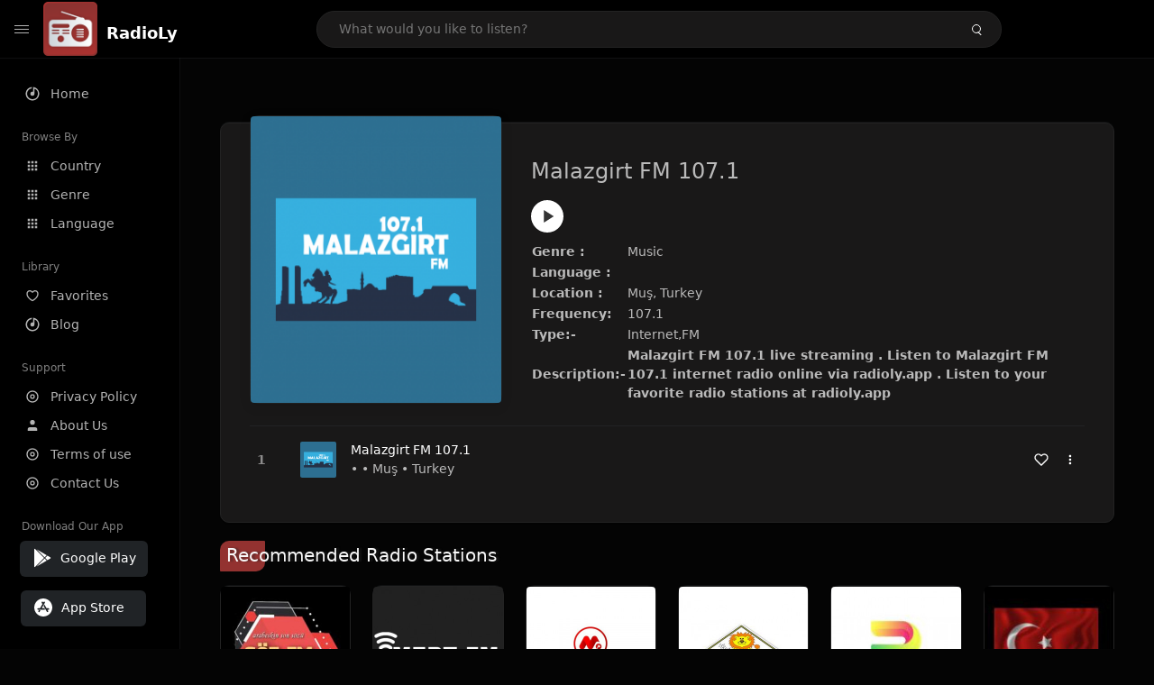

--- FILE ---
content_type: text/html; charset=UTF-8
request_url: https://radioly.app/radio/malazgirt-fm-107-1/
body_size: 11754
content:
<!DOCTYPE html><html lang="en"><head> <meta charset="UTF-8"> <meta name="viewport" content="width=device-width, user-scalable=no, initial-scale=1.0, maximum-scale=1.0, minimum-scale=1.0"> <meta http-equiv="X-UA-Compatible" content="ie=edge"> <title>Malazgirt FM 107.1 FM Listen Live Online | Muş, Turkey - RadioLy</title><meta name="description" content="Listen Online Malazgirt FM 107.1 FM live from Muş, Turkey and more than 50000 worldwide online radio stations including Music and many more. "> <meta name="keywords" content="Radio Station, Live Radio, Online Radio, Radio Tuner, Local Radio, AM Radio, AM FM Radio, FM Radio"><meta property="al:web:url" content="https://radioly.app/radio/malazgirt-fm-107-1/" /><meta property="og:site_name" content="RadioLy"><meta property="og:title" content="Malazgirt FM 107.1 FM Listen Live Online | Muş, Turkey - RadioLy" /><meta property="og:image" content="https://d371i8ihhgym7w.cloudfront.net/5670679.png"><meta property="og:url" content="https://radioly.app/radio/malazgirt-fm-107-1/" /><meta property="og:description" content="Listen Online Malazgirt FM 107.1 FM live from Muş, Turkey and more than 50000 worldwide online radio stations including Music and many more." /><meta name="twitter:card" content="summary" /><meta name="twitter:title" content="Malazgirt FM 107.1 FM Listen Live Online | Muş, Turkey - RadioLy" /><meta name="twitter:url" content="https://radioly.app/radio/malazgirt-fm-107-1/" /><meta property="twitter:image" content="https://d371i8ihhgym7w.cloudfront.net/5670679.png"><meta name="twitter:description" content="Listen Online Malazgirt FM 107.1 FM live from Muş, Turkey and more than 50000 worldwide online radio stations including Music and many more.." /><link rel="canonical" href="https://radioly.app/radio/malazgirt-fm-107-1/">  <link href="https://radioly.app/RadioLy.ico" rel="icon" sizes="32x32"> <link href="https://radioly.app/RadioLy.ico" rel="icon" sizes="192x192">  <link rel="apple-touch-icon" href="https://radioly.app/RadioLy.ico"> <link rel="apple-touch-icon" sizes="152x152" href="https://radioly.app/RadioLy.ico"> <link rel="apple-touch-icon" sizes="180x180" href="https://radioly.app/RadioLy.ico"> <link rel="apple-touch-icon" sizes="167x167" href="https://radioly.app/RadioLy.ico">  <link rel="preconnect" href="https://fonts.googleapis.com"> <link rel="preconnect" href="https://fonts.gstatic.com" crossorigin> <link href="https://fonts.googleapis.com/css2?family=Open+Sans:wght@300;400;500;600;700;800&display=swap" rel="stylesheet">  <link rel="stylesheet" href="https://radioly.app/css/vendors.bundle.css" type="text/css"> <link rel="stylesheet" href="https://radioly.app/css/styles.css" type="text/css">   <script>var base_url = 'https://radioly.app/';</script> <script async src="https://www.googletagmanager.com/gtag/js?id=UA-133828896-1"></script><script> window.dataLayer = window.dataLayer || []; function gtag(){dataLayer.push(arguments);} gtag('js', new Date()); gtag('config', 'UA-133828896-1');</script><script type="text/javascript" src="//monu.delivery/site/c/9/fc5c75-7d49-4288-b9fe-92275e04f36e.js" data-cfasync="false"></script></head><style>body.pb-theme-dark { background-color: #040404 !important;}</style><body class="pb-theme-dark"> <div id="pb_wrapper"> <div id="pb_progress"></div>  <header id="pb_header"><div class="pb-header-container"> <div class="pb-header-left"> <button type="button" id="pb_hamburger"> <span class="pb-icon-nav"></span> </button>  <a style="display: block;" href="https://radioly.app/" class="pb-brand pb-brand-logo pb-page-link"> <img src="https://d371i8ihhgym7w.cloudfront.net/logo.png" alt="" style="width: 60px; border-radius: 3px; margin-right: 10px; height:60px"> </a> <a href="https://radioly.app/" class="web-title pb-brand pb-page-link" style="z-index: 1; margin-top: 8px;">RadioLy</a> </div> <div class="pb-search-form mx-sm-auto"> <input type="text" id="pb-search-input" placeholder="What would you like to listen?"> <button type="button" id="pb_search_icon" class="ms-auto btn p-0"> <i class="pb-icon-search"></i> </button>  </div><nav class="navbar flex-shrink-0"><ul class="navbar-nav flex-row align-items-center"> </ul></nav></div></header>   <aside id="pb_aside"> <nav class="navbar"> <ul class="navbar-nav"> <li class="nav-item "> <a class="nav-link pb-page-link" href="/"> <svg class="nav-link__icon" xmlns="http://www.w3.org/2000/svg" width="18" height="18" viewBox="0 0 24 24" fill="currentColor" stroke-width="2" stroke-linecap="round" stroke-linejoin="round" aria-hidden="true" role="img" focusable="false"> <g> <path fill="none" d="M0 0h24v24H0z"/> <path d="M15 4.582V12a3 3 0 1 1-2-2.83V2.05c5.053.501 9 4.765 9 9.95 0 5.523-4.477 10-10 10S2 17.523 2 12c0-5.185 3.947-9.449 9-9.95v2.012A8.001 8.001 0 0 0 12 20a8 8 0 0 0 3-15.418z"/> </g> </svg> <span class="nav-link__text">Home</span> </a> </li> <li class="nav-item mt-3"> <span class="pb-aside__title">Browse By</span> </li> <li class="nav-item "> <a class="nav-link pb-page-link" href="https://radioly.app/country/"> <svg class="nav-link__icon" xmlns="http://www.w3.org/2000/svg" width="16" height="16" viewBox="0 0 24 24" fill="currentColor" stroke-width="2" stroke-linecap="round" stroke-linejoin="round" aria-hidden="true" role="img" focusable="false"> <path d="M4 8h4V4H4v4zm6 12h4v-4h-4v4zm-6 0h4v-4H4v4zm0-6h4v-4H4v4zm6 0h4v-4h-4v4zm6-10v4h4V4h-4zm-6 4h4V4h-4v4zm6 6h4v-4h-4v4zm0 6h4v-4h-4v4z" /> </svg> <span class="nav-link__text">Country</span> </a> </li> <li class="nav-item "> <a class="nav-link pb-page-link" href="https://radioly.app/genre/"> <svg class="nav-link__icon" xmlns="http://www.w3.org/2000/svg" width="16" height="16" viewBox="0 0 24 24" fill="currentColor" stroke-width="2" stroke-linecap="round" stroke-linejoin="round" aria-hidden="true" role="img" focusable="false"> <path d="M4 8h4V4H4v4zm6 12h4v-4h-4v4zm-6 0h4v-4H4v4zm0-6h4v-4H4v4zm6 0h4v-4h-4v4zm6-10v4h4V4h-4zm-6 4h4V4h-4v4zm6 6h4v-4h-4v4zm0 6h4v-4h-4v4z" /> </svg> <span class="nav-link__text">Genre</span> </a> </li> <li class="nav-item "> <a class="nav-link pb-page-link" href="https://radioly.app/language/"> <svg class="nav-link__icon" xmlns="http://www.w3.org/2000/svg" width="16" height="16" viewBox="0 0 24 24" fill="currentColor" stroke-width="2" stroke-linecap="round" stroke-linejoin="round" aria-hidden="true" role="img" focusable="false"> <path d="M4 8h4V4H4v4zm6 12h4v-4h-4v4zm-6 0h4v-4H4v4zm0-6h4v-4H4v4zm6 0h4v-4h-4v4zm6-10v4h4V4h-4zm-6 4h4V4h-4v4zm6 6h4v-4h-4v4zm0 6h4v-4h-4v4z" /> </svg> <span class="nav-link__text">Language</span> </a> </li> <li class="nav-item mt-3"> <span class="pb-aside__title">Library</span> </li> <li class="nav-item "> <a class="nav-link pb-page-link" href="https://radioly.app/favorites/"> <svg class="nav-link__icon" xmlns="http://www.w3.org/2000/svg" width="16" height="16" viewBox="0 0 24 24" fill="currentColor" stroke-width="2" stroke-linecap="round" stroke-linejoin="round" aria-hidden="true" role="img" focusable="false"> <g> <path fill="none" d="M0 0H24V24H0z"/> <path d="M16.5 3C19.538 3 22 5.5 22 9c0 7-7.5 11-10 12.5C9.5 20 2 16 2 9c0-3.5 2.5-6 5.5-6C9.36 3 11 4 12 5c1-1 2.64-2 4.5-2zm-3.566 15.604c.881-.556 1.676-1.109 2.42-1.701C18.335 14.533 20 11.943 20 9c0-2.36-1.537-4-3.5-4-1.076 0-2.24.57-3.086 1.414L12 7.828l-1.414-1.414C9.74 5.57 8.576 5 7.5 5 5.56 5 4 6.656 4 9c0 2.944 1.666 5.533 4.645 7.903.745.592 1.54 1.145 2.421 1.7.299.189.595.37.934.572.339-.202.635-.383.934-.571z"/> </g> </svg> <span class="nav-link__text">Favorites</span> </a> </li><li class="nav-item "> <a class="nav-link pb-page-link" href="https://radioly.app/blog/"><svg class="nav-link__icon" xmlns="http://www.w3.org/2000/svg" width="18" height="18" viewBox="0 0 24 24" fill="currentColor" stroke-width="2" stroke-linecap="round" stroke-linejoin="round" aria-hidden="true" role="img" focusable="false"> <g> <path fill="none" d="M0 0h24v24H0z"/> <path d="M15 4.582V12a3 3 0 1 1-2-2.83V2.05c5.053.501 9 4.765 9 9.95 0 5.523-4.477 10-10 10S2 17.523 2 12c0-5.185 3.947-9.449 9-9.95v2.012A8.001 8.001 0 0 0 12 20a8 8 0 0 0 3-15.418z"/> </g></svg> <span class="nav-link__text">Blog</span> </a></li><li class="nav-item mt-3"> <span class="pb-aside__title">Support</span></li><li class="nav-item "> <a class="nav-link pb-page-link" href="https://radioly.app/privacy-policy/"><svg class="nav-link__icon" xmlns="http://www.w3.org/2000/svg" width="16" height="16" viewBox="0 0 24 24" fill="currentColor" stroke-width="2" stroke-linecap="round" stroke-linejoin="round" aria-hidden="true" role="img" focusable="false"> <g> <path fill="none" d="M0 0h24v24H0z"></path> <path d="M12 20a8 8 0 1 0 0-16 8 8 0 0 0 0 16zm0 2C6.477 22 2 17.523 2 12S6.477 2 12 2s10 4.477 10 10-4.477 10-10 10zm0-8a2 2 0 1 0 0-4 2 2 0 0 0 0 4zm0 2a4 4 0 1 1 0-8 4 4 0 0 1 0 8z"></path> </g> </svg> <span class="nav-link__text">Privacy Policy</span> </a></li><li class="nav-item "> <a class="nav-link pb-page-link" href="https://radioly.app/about-us/"><svg class="nav-link__icon" xmlns="http://www.w3.org/2000/svg" width="16" height="16" viewBox="0 0 24 24" fill="currentColor" stroke-width="2" stroke-linecap="round" stroke-linejoin="round" aria-hidden="true" role="img" focusable="false"> <path d="M20 21v-2a4 4 0 0 0-4-4H8a4 4 0 0 0-4 4v2"></path><circle cx="12" cy="7" r="4"></circle> </svg> <span class="nav-link__text">About Us</span> </a></li><li class="nav-item "> <a class="nav-link pb-page-link" href="https://radioly.app/terms-and-condition/"><svg class="nav-link__icon" xmlns="http://www.w3.org/2000/svg" width="16" height="16" viewBox="0 0 24 24" fill="currentColor" stroke-width="2" stroke-linecap="round" stroke-linejoin="round" aria-hidden="true" role="img" focusable="false"> <g> <path fill="none" d="M0 0h24v24H0z"></path> <path d="M12 20a8 8 0 1 0 0-16 8 8 0 0 0 0 16zm0 2C6.477 22 2 17.523 2 12S6.477 2 12 2s10 4.477 10 10-4.477 10-10 10zm0-8a2 2 0 1 0 0-4 2 2 0 0 0 0 4zm0 2a4 4 0 1 1 0-8 4 4 0 0 1 0 8z"></path> </g> </svg> <span class="nav-link__text">Terms of use</span> </a></li><li class="nav-item "> <a class="nav-link pb-page-link" href="https://radioly.app/contact-us/"><svg class="nav-link__icon" xmlns="http://www.w3.org/2000/svg" width="16" height="16" viewBox="0 0 24 24" fill="currentColor" stroke-width="2" stroke-linecap="round" stroke-linejoin="round" aria-hidden="true" role="img" focusable="false"> <g> <path fill="none" d="M0 0h24v24H0z"></path> <path d="M12 20a8 8 0 1 0 0-16 8 8 0 0 0 0 16zm0 2C6.477 22 2 17.523 2 12S6.477 2 12 2s10 4.477 10 10-4.477 10-10 10zm0-8a2 2 0 1 0 0-4 2 2 0 0 0 0 4zm0 2a4 4 0 1 1 0-8 4 4 0 0 1 0 8z"></path> </g> </svg> <span class="nav-link__text">Contact Us</span> </a></li><li class="nav-item mt-3"><span class="pb-aside__title">Download Our App</span></li><li class="nav-item"> <div style="margin-left: 14px;" class="d-flex align-items-center pb-app-download"> <a href="https://play.google.com/store/apps/details?id=com.onlineradio.radiofm&hl=en&gl=us" class="btn d-flex align-items-center ms-2" target="_blank"> <svg viewBox="0 0 24 24" width="24" height="24"> <path fill="none" d="M0 0h24v24H0z"></path> <path fill="currentColor" d="M3.609 1.814L13.792 12 3.61 22.186a.996.996 0 0 1-.61-.92V2.734a1 1 0 0 1 .609-.92zm10.89 10.893l2.302 2.302-10.937 6.333 8.635-8.635zm3.199-3.198l2.807 1.626a1 1 0 0 1 0 1.73l-2.808 1.626L15.206 12l2.492-2.491zM5.864 2.658L16.802 8.99l-2.303 2.303-8.635-8.635z"></path> </svg> <span class="ms-2">Google Play</span> </a> </div><div style="margin-left: 23px;margin-top: 15px;" class="d-flex align-items-center pb-app-download"><a href="https://itunes.apple.com/in/app/radio-hub-app/id1440995773?mt=8" class="btn d-flex align-items-center" style="width: 139px;" target="_blank"> <svg viewBox="0 0 24 24" width="24" height="24"> <path fill="none" d="M0 0h24v24H0z"></path> <path fill="currentColor" d="M12 2c5.523 0 10 4.477 10 10s-4.477 10-10 10S2 17.523 2 12 6.477 2 12 2zM8.823 15.343c-.395-.477-.886-.647-1.479-.509l-.15.041-.59 1.016a.823.823 0 0 0 1.366.916l.062-.093.79-1.371zM13.21 8.66c-.488.404-.98 1.597-.29 2.787l3.04 5.266a.824.824 0 0 0 1.476-.722l-.049-.1-.802-1.392h1.19a.82.82 0 0 0 .822-.823.82.82 0 0 0-.72-.816l-.103-.006h-2.14L13.44 9.057l-.23-.396zm.278-3.044a.825.825 0 0 0-1.063.21l-.062.092-.367.633-.359-.633a.824.824 0 0 0-1.476.722l.049.1.838 1.457-2.685 4.653H6.266a.82.82 0 0 0-.822.822c0 .421.312.766.719.817l.103.006h7.48c.34-.64-.06-1.549-.81-1.638l-.121-.007h-2.553l3.528-6.11a.823.823 0 0 0-.302-1.124z"></path> </svg> <span class="ms-2">App Store</span></a><div/></li> </ul> </nav>  <footer class="pb-footer"> <p class="text-muted pb-copy">@2026 RadioLy</p> </footer> </aside> <main id="pb_main"> <div class="pb-main-container"><div id="mmt-f29d6e76-9e6a-48c1-9556-3c66002ebf7c"></div><script type="text/javascript" data-cfasync="false">$MMT = window.$MMT || {}; $MMT.cmd = $MMT.cmd || [];$MMT.cmd.push(function(){ $MMT.display.slots.push(["f29d6e76-9e6a-48c1-9556-3c66002ebf7c"]); })</script> <div class="pb-card pb-card--collection nsofts_border"> <div style="margin-top:15px" class="pb-card--collection__head"> <div class="pb-card--collection__cover nsofts_border"> <img style="height: 100%;" onerror="this.src='https://d371i8ihhgym7w.cloudfront.net/logo.png';" src="https://d371i8ihhgym7w.cloudfront.net/5670679.png" alt="Malazgirt FM 107.1"> </div> <div class="pb-card--collection__content"> <h1>Malazgirt FM 107.1</h1><button type="button" style="display: inline-block !important; margin-top: 10px;" class="pb-btn-play" data-play-id="105719"></button><table style="margin-top: 10px;"> <tbody> <tr> <th>Genre :</th> <td >Music</td> </tr> <tr > <th >Language :</th> <td ></td> </tr> <tr > <th >Location :</th> <td > Muş, Turkey</td> </tr> <tr > <th >Frequency:</th> <td >107.1</td> </tr> <tr > <th >Type:-</th> <td >Internet,FM</td> </tr> <tr> <th>Description:-</th> <th> Malazgirt FM 107.1 live streaming . Listen to Malazgirt FM 107.1 internet radio online via radioly.app . Listen to your favorite radio stations at radioly.app </th> </tr> </tbody></table> </div> </div> <div class="pb-card--collection__body"> <ul class="pb-collection-list"> <li class="pb-collection-list__item" data-audio-id="105719" data-audio-name="Malazgirt FM 107.1" data-audio-artist="Music" data-audio-album="Music" data-audio-url="https://fmradiohub.in/radio?url=http://radyo.malazgirtfm.com:9998/http:/217.195.193.2:9998/1/MalazgirtFM/?icy=http" data-audio-cover="https://d371i8ihhgym7w.cloudfront.net/5670679.png"> <button type="button" class="pb-btn-play" data-play-id="105719"></button> <span class="pb-collection-list__item__number"></span> <div class="pb-collection-list__cover" data-play-id="105719"> <img onerror="this.src='https://d371i8ihhgym7w.cloudfront.net/logo.png';" src="https://d371i8ihhgym7w.cloudfront.net/5670679.png" alt=""> <div class="pb-collection-list__cover__content"> <span class="pb-collection-list__cover__title">Malazgirt FM 107.1</span> <span class="pb-collection-list__cover__sub-title" > • • Muş • Turkey</span> </div> </div> <button class="pb-btn-fav d-inline-flex align-items-center" data-fav-id="105719"> <svg xmlns="http://www.w3.org/2000/svg" width="16" height="16" viewBox="0 0 24 24" fill="none" stroke="currentColor" stroke-width="2" stroke-linecap="round" stroke-linejoin="round"> <path d="M20.84 4.61a5.5 5.5 0 0 0-7.78 0L12 5.67l-1.06-1.06a5.5 5.5 0 0 0-7.78 7.78l1.06 1.06L12 21.23l7.78-7.78 1.06-1.06a5.5 5.5 0 0 0 0-7.78z" /> </svg> </button> <div class="dropdown"> <a href="javascript:void(0);" data-bs-toggle="dropdown"> <svg xmlns="http://www.w3.org/2000/svg" width="16" height="16" viewBox="0 0 24 24" fill="currentColor" stroke="currentColor" stroke-width="0" stroke-linecap="round" stroke-linejoin="round"> <circle cx="12" cy="12" r="2"></circle> <circle cx="12" cy="6" r="2"></circle> <circle cx="12" cy="18" r="2"></circle> </svg> </a> <ul class="dropdown-menu dropdown-menu-end"> <li><a class="dropdown-item pb-btn-np" href="javascript:void(0)" data-play-id="105719">Next to play</a></li> <li><a class="dropdown-item pb-btn-aq" href="javascript:void(0)" data-play-id="105719">Add to queue</a></li> <li><a class="dropdown-item" href="javascript:void(0);" data-share-id="malazgirt-fm-107-1/" data-bs-toggle="modal" data-bs-target="#pb_share_music">Share</a></li> <li><hr class="dropdown-divider"></li> <li><a class="dropdown-item pb-btn-p" href="javascript:void(0)" data-play-id="105719">Play</a></li> </ul> </div> </li> </ul> </div> </div> <div style="margin-top:20px" class="mb-3"> <h5 class="ns-title-bar">Recommended Radio Stations</h5> </div> <div class="swiper-section mb-4"> <div class="swiper" data-slides="6" grid-rows="2"> <div class="swiper-wrapper"> <div class="swiper-slide"> <div class="pb-card pb-card--cover nsofts_border" data-audio-id="116463" data-audio-name="SÖZ.FM " data-audio-artist="Veriety" data-audio-country="TR" data-audio-url="https://radyo1.radyo-dinle.tc/8074/stream" data-audio-cover="https://d371i8ihhgym7w.cloudfront.net/108914337.jpg"> <div class="pb-card__head dropdown"> <a href="javascript:void(0);" data-bs-toggle="dropdown"> <svg xmlns="http://www.w3.org/2000/svg" width="16" height="16" viewBox="0 0 24 24" fill="currentColor" stroke="currentColor" stroke-width="0" stroke-linecap="round" stroke-linejoin="round"> <circle cx="12" cy="12" r="2"></circle> <circle cx="12" cy="6" r="2"></circle> <circle cx="12" cy="18" r="2"></circle> </svg> </a> <ul class="dropdown-menu"> <li><a class="dropdown-item pb-btn-np" href="javascript:void(0)" data-play-id="116463">Next to play</a></li> <li><a class="dropdown-item pb-btn-aq" href="javascript:void(0)" data-play-id="116463">Add to queue</a></li> <li><a class="dropdown-item pb-btn-fav" href="javascript:void(0)" data-fav-id="116463">Favorites</a></li> <li><a class="dropdown-item" href="javascript:void(0);" data-share-id="söz-fm/" data-bs-toggle="modal" data-bs-target="#pb_share_music">Share</a></li> <li><hr class="dropdown-divider"></li> <li><a class="dropdown-item pb-btn-p" href="javascript:void(0)" data-play-id="116463">Play</a></li> </ul> </div> <div class="pb-card__image" > <a class="pb-page-link" href="https://radioly.app/radio/s%C3%B6z-fm/"><img onerror="this.src='https://d371i8ihhgym7w.cloudfront.net/logo.png';" src="https://d371i8ihhgym7w.cloudfront.net/108914337.jpg" alt="SÖZ.FM "></a> <button type="button" class="pb-btn-play" data-play-id="116463"></button> </div> <div class="pb-card__content"> <div class="pb-card__content__text"> <a href="https://radioly.app/radio/s%C3%B6z-fm/"class="pb-card__title pb-page-link">SÖZ.FM </a> <a href="https://radioly.app/radio/s%C3%B6z-fm/" class="pb-card__sub-title pb-page-link">Veriety</a> </div> </div> </div> </div> <div class="swiper-slide"> <div class="pb-card pb-card--cover nsofts_border" data-audio-id="116467" data-audio-name="MERT FM " data-audio-artist="Pop Music" data-audio-country="TR" data-audio-url="https://fmradiohub.in/radio?url=http://node-15.zeno.fm/pwd96erd31zuv?zs=YUeiyi5xRKuSsFEb3CZ6lw&rj-tok=AAABgYW0RD4AONeY9ijeNmmieg&rj-ttl=5" data-audio-cover="https://d371i8ihhgym7w.cloudfront.net/16995102.jpg"> <div class="pb-card__head dropdown"> <a href="javascript:void(0);" data-bs-toggle="dropdown"> <svg xmlns="http://www.w3.org/2000/svg" width="16" height="16" viewBox="0 0 24 24" fill="currentColor" stroke="currentColor" stroke-width="0" stroke-linecap="round" stroke-linejoin="round"> <circle cx="12" cy="12" r="2"></circle> <circle cx="12" cy="6" r="2"></circle> <circle cx="12" cy="18" r="2"></circle> </svg> </a> <ul class="dropdown-menu"> <li><a class="dropdown-item pb-btn-np" href="javascript:void(0)" data-play-id="116467">Next to play</a></li> <li><a class="dropdown-item pb-btn-aq" href="javascript:void(0)" data-play-id="116467">Add to queue</a></li> <li><a class="dropdown-item pb-btn-fav" href="javascript:void(0)" data-fav-id="116467">Favorites</a></li> <li><a class="dropdown-item" href="javascript:void(0);" data-share-id="mert-fm/" data-bs-toggle="modal" data-bs-target="#pb_share_music">Share</a></li> <li><hr class="dropdown-divider"></li> <li><a class="dropdown-item pb-btn-p" href="javascript:void(0)" data-play-id="116467">Play</a></li> </ul> </div> <div class="pb-card__image" > <a class="pb-page-link" href="https://radioly.app/radio/mert-fm/"><img onerror="this.src='https://d371i8ihhgym7w.cloudfront.net/logo.png';" src="https://d371i8ihhgym7w.cloudfront.net/16995102.jpg" alt="MERT FM "></a> <button type="button" class="pb-btn-play" data-play-id="116467"></button> </div> <div class="pb-card__content"> <div class="pb-card__content__text"> <a href="https://radioly.app/radio/mert-fm/"class="pb-card__title pb-page-link">MERT FM </a> <a href="https://radioly.app/radio/mert-fm/" class="pb-card__sub-title pb-page-link">Pop Music</a> </div> </div> </div> </div> <div class="swiper-slide"> <div class="pb-card pb-card--cover nsofts_border" data-audio-id="116469" data-audio-name="Medrese Radyo" data-audio-artist="Veriety" data-audio-country="TR" data-audio-url="https://admin.medreseradyo.com/radio/8000/radio.mp3" data-audio-cover="https://d371i8ihhgym7w.cloudfront.net/115409700.jpeg"> <div class="pb-card__head dropdown"> <a href="javascript:void(0);" data-bs-toggle="dropdown"> <svg xmlns="http://www.w3.org/2000/svg" width="16" height="16" viewBox="0 0 24 24" fill="currentColor" stroke="currentColor" stroke-width="0" stroke-linecap="round" stroke-linejoin="round"> <circle cx="12" cy="12" r="2"></circle> <circle cx="12" cy="6" r="2"></circle> <circle cx="12" cy="18" r="2"></circle> </svg> </a> <ul class="dropdown-menu"> <li><a class="dropdown-item pb-btn-np" href="javascript:void(0)" data-play-id="116469">Next to play</a></li> <li><a class="dropdown-item pb-btn-aq" href="javascript:void(0)" data-play-id="116469">Add to queue</a></li> <li><a class="dropdown-item pb-btn-fav" href="javascript:void(0)" data-fav-id="116469">Favorites</a></li> <li><a class="dropdown-item" href="javascript:void(0);" data-share-id="medrese-radyo/" data-bs-toggle="modal" data-bs-target="#pb_share_music">Share</a></li> <li><hr class="dropdown-divider"></li> <li><a class="dropdown-item pb-btn-p" href="javascript:void(0)" data-play-id="116469">Play</a></li> </ul> </div> <div class="pb-card__image" > <a class="pb-page-link" href="https://radioly.app/radio/medrese-radyo/"><img onerror="this.src='https://d371i8ihhgym7w.cloudfront.net/logo.png';" src="https://d371i8ihhgym7w.cloudfront.net/115409700.jpeg" alt="Medrese Radyo"></a> <button type="button" class="pb-btn-play" data-play-id="116469"></button> </div> <div class="pb-card__content"> <div class="pb-card__content__text"> <a href="https://radioly.app/radio/medrese-radyo/"class="pb-card__title pb-page-link">Medrese Radyo</a> <a href="https://radioly.app/radio/medrese-radyo/" class="pb-card__sub-title pb-page-link">Veriety</a> </div> </div> </div> </div> <div class="swiper-slide"> <div class="pb-card pb-card--cover nsofts_border" data-audio-id="116470" data-audio-name="Radyo Megasite 101.1 FM" data-audio-artist="Veriety" data-audio-country="TR" data-audio-url="https://ssl.radyosfer.com:7177/;/stream?icy=http" data-audio-cover="https://d371i8ihhgym7w.cloudfront.net/19277944.jpg"> <div class="pb-card__head dropdown"> <a href="javascript:void(0);" data-bs-toggle="dropdown"> <svg xmlns="http://www.w3.org/2000/svg" width="16" height="16" viewBox="0 0 24 24" fill="currentColor" stroke="currentColor" stroke-width="0" stroke-linecap="round" stroke-linejoin="round"> <circle cx="12" cy="12" r="2"></circle> <circle cx="12" cy="6" r="2"></circle> <circle cx="12" cy="18" r="2"></circle> </svg> </a> <ul class="dropdown-menu"> <li><a class="dropdown-item pb-btn-np" href="javascript:void(0)" data-play-id="116470">Next to play</a></li> <li><a class="dropdown-item pb-btn-aq" href="javascript:void(0)" data-play-id="116470">Add to queue</a></li> <li><a class="dropdown-item pb-btn-fav" href="javascript:void(0)" data-fav-id="116470">Favorites</a></li> <li><a class="dropdown-item" href="javascript:void(0);" data-share-id="radyo-megasite-101-1-fm/" data-bs-toggle="modal" data-bs-target="#pb_share_music">Share</a></li> <li><hr class="dropdown-divider"></li> <li><a class="dropdown-item pb-btn-p" href="javascript:void(0)" data-play-id="116470">Play</a></li> </ul> </div> <div class="pb-card__image" > <a class="pb-page-link" href="https://radioly.app/radio/radyo-megasite-101-1-fm/"><img onerror="this.src='https://d371i8ihhgym7w.cloudfront.net/logo.png';" src="https://d371i8ihhgym7w.cloudfront.net/19277944.jpg" alt="Radyo Megasite 101.1 FM"></a> <button type="button" class="pb-btn-play" data-play-id="116470"></button> </div> <div class="pb-card__content"> <div class="pb-card__content__text"> <a href="https://radioly.app/radio/radyo-megasite-101-1-fm/"class="pb-card__title pb-page-link">Radyo Megasite 101.1 FM</a> <a href="https://radioly.app/radio/radyo-megasite-101-1-fm/" class="pb-card__sub-title pb-page-link">Veriety</a> </div> </div> </div> </div> <div class="swiper-slide"> <div class="pb-card pb-card--cover nsofts_border" data-audio-id="116471" data-audio-name="Bayraktar Radyo" data-audio-artist=" Classical, Pop Music, World Music" data-audio-country="TR" data-audio-url="https://online.radiobayraktar.ua/RadioBayraktar?listening-from-radio-garden=1695285620" data-audio-cover="https://d371i8ihhgym7w.cloudfront.net/97631381.jpg"> <div class="pb-card__head dropdown"> <a href="javascript:void(0);" data-bs-toggle="dropdown"> <svg xmlns="http://www.w3.org/2000/svg" width="16" height="16" viewBox="0 0 24 24" fill="currentColor" stroke="currentColor" stroke-width="0" stroke-linecap="round" stroke-linejoin="round"> <circle cx="12" cy="12" r="2"></circle> <circle cx="12" cy="6" r="2"></circle> <circle cx="12" cy="18" r="2"></circle> </svg> </a> <ul class="dropdown-menu"> <li><a class="dropdown-item pb-btn-np" href="javascript:void(0)" data-play-id="116471">Next to play</a></li> <li><a class="dropdown-item pb-btn-aq" href="javascript:void(0)" data-play-id="116471">Add to queue</a></li> <li><a class="dropdown-item pb-btn-fav" href="javascript:void(0)" data-fav-id="116471">Favorites</a></li> <li><a class="dropdown-item" href="javascript:void(0);" data-share-id="bayraktar-radyo/" data-bs-toggle="modal" data-bs-target="#pb_share_music">Share</a></li> <li><hr class="dropdown-divider"></li> <li><a class="dropdown-item pb-btn-p" href="javascript:void(0)" data-play-id="116471">Play</a></li> </ul> </div> <div class="pb-card__image" > <a class="pb-page-link" href="https://radioly.app/radio/bayraktar-radyo/"><img onerror="this.src='https://d371i8ihhgym7w.cloudfront.net/logo.png';" src="https://d371i8ihhgym7w.cloudfront.net/97631381.jpg" alt="Bayraktar Radyo"></a> <button type="button" class="pb-btn-play" data-play-id="116471"></button> </div> <div class="pb-card__content"> <div class="pb-card__content__text"> <a href="https://radioly.app/radio/bayraktar-radyo/"class="pb-card__title pb-page-link">Bayraktar Radyo</a> <a href="https://radioly.app/radio/bayraktar-radyo/" class="pb-card__sub-title pb-page-link"> Classical, Pop Music, World Music</a> </div> </div> </div> </div> <div class="swiper-slide"> <div class="pb-card pb-card--cover nsofts_border" data-audio-id="116473" data-audio-name="Catlak28 " data-audio-artist="World Music" data-audio-country="TR" data-audio-url="https://koekkiesound.nl/radio/8020/radio.mp3" data-audio-cover="https://d371i8ihhgym7w.cloudfront.net/70672103.jpg"> <div class="pb-card__head dropdown"> <a href="javascript:void(0);" data-bs-toggle="dropdown"> <svg xmlns="http://www.w3.org/2000/svg" width="16" height="16" viewBox="0 0 24 24" fill="currentColor" stroke="currentColor" stroke-width="0" stroke-linecap="round" stroke-linejoin="round"> <circle cx="12" cy="12" r="2"></circle> <circle cx="12" cy="6" r="2"></circle> <circle cx="12" cy="18" r="2"></circle> </svg> </a> <ul class="dropdown-menu"> <li><a class="dropdown-item pb-btn-np" href="javascript:void(0)" data-play-id="116473">Next to play</a></li> <li><a class="dropdown-item pb-btn-aq" href="javascript:void(0)" data-play-id="116473">Add to queue</a></li> <li><a class="dropdown-item pb-btn-fav" href="javascript:void(0)" data-fav-id="116473">Favorites</a></li> <li><a class="dropdown-item" href="javascript:void(0);" data-share-id="catlak28/" data-bs-toggle="modal" data-bs-target="#pb_share_music">Share</a></li> <li><hr class="dropdown-divider"></li> <li><a class="dropdown-item pb-btn-p" href="javascript:void(0)" data-play-id="116473">Play</a></li> </ul> </div> <div class="pb-card__image" > <a class="pb-page-link" href="https://radioly.app/radio/catlak28/"><img onerror="this.src='https://d371i8ihhgym7w.cloudfront.net/logo.png';" src="https://d371i8ihhgym7w.cloudfront.net/70672103.jpg" alt="Catlak28 "></a> <button type="button" class="pb-btn-play" data-play-id="116473"></button> </div> <div class="pb-card__content"> <div class="pb-card__content__text"> <a href="https://radioly.app/radio/catlak28/"class="pb-card__title pb-page-link">Catlak28 </a> <a href="https://radioly.app/radio/catlak28/" class="pb-card__sub-title pb-page-link">World Music</a> </div> </div> </div> </div> <div class="swiper-slide"> <div class="pb-card pb-card--cover nsofts_border" data-audio-id="116475" data-audio-name="Divriği FM" data-audio-artist="Veriety" data-audio-country="TR" data-audio-url="https://fmradiohub.in/radio?url=http://95.173.188.166:9322/stream" data-audio-cover="https://d371i8ihhgym7w.cloudfront.net/76644976.jpg"> <div class="pb-card__head dropdown"> <a href="javascript:void(0);" data-bs-toggle="dropdown"> <svg xmlns="http://www.w3.org/2000/svg" width="16" height="16" viewBox="0 0 24 24" fill="currentColor" stroke="currentColor" stroke-width="0" stroke-linecap="round" stroke-linejoin="round"> <circle cx="12" cy="12" r="2"></circle> <circle cx="12" cy="6" r="2"></circle> <circle cx="12" cy="18" r="2"></circle> </svg> </a> <ul class="dropdown-menu"> <li><a class="dropdown-item pb-btn-np" href="javascript:void(0)" data-play-id="116475">Next to play</a></li> <li><a class="dropdown-item pb-btn-aq" href="javascript:void(0)" data-play-id="116475">Add to queue</a></li> <li><a class="dropdown-item pb-btn-fav" href="javascript:void(0)" data-fav-id="116475">Favorites</a></li> <li><a class="dropdown-item" href="javascript:void(0);" data-share-id="divriği-fm/" data-bs-toggle="modal" data-bs-target="#pb_share_music">Share</a></li> <li><hr class="dropdown-divider"></li> <li><a class="dropdown-item pb-btn-p" href="javascript:void(0)" data-play-id="116475">Play</a></li> </ul> </div> <div class="pb-card__image" > <a class="pb-page-link" href="https://radioly.app/radio/divri%C4%9Fi-fm/"><img onerror="this.src='https://d371i8ihhgym7w.cloudfront.net/logo.png';" src="https://d371i8ihhgym7w.cloudfront.net/76644976.jpg" alt="Divriği FM"></a> <button type="button" class="pb-btn-play" data-play-id="116475"></button> </div> <div class="pb-card__content"> <div class="pb-card__content__text"> <a href="https://radioly.app/radio/divri%C4%9Fi-fm/"class="pb-card__title pb-page-link">Divriği FM</a> <a href="https://radioly.app/radio/divri%C4%9Fi-fm/" class="pb-card__sub-title pb-page-link">Veriety</a> </div> </div> </div> </div> <div class="swiper-slide"> <div class="pb-card pb-card--cover nsofts_border" data-audio-id="116477" data-audio-name="Mavi Radyo (Karışık / Pop)" data-audio-artist="Country, Indie, Pop Music" data-audio-country="TR" data-audio-url="https://fmradiohub.in/radio?url=http://108.59.7.153:20714/;" data-audio-cover="https://d371i8ihhgym7w.cloudfront.net/18026580.jpg"> <div class="pb-card__head dropdown"> <a href="javascript:void(0);" data-bs-toggle="dropdown"> <svg xmlns="http://www.w3.org/2000/svg" width="16" height="16" viewBox="0 0 24 24" fill="currentColor" stroke="currentColor" stroke-width="0" stroke-linecap="round" stroke-linejoin="round"> <circle cx="12" cy="12" r="2"></circle> <circle cx="12" cy="6" r="2"></circle> <circle cx="12" cy="18" r="2"></circle> </svg> </a> <ul class="dropdown-menu"> <li><a class="dropdown-item pb-btn-np" href="javascript:void(0)" data-play-id="116477">Next to play</a></li> <li><a class="dropdown-item pb-btn-aq" href="javascript:void(0)" data-play-id="116477">Add to queue</a></li> <li><a class="dropdown-item pb-btn-fav" href="javascript:void(0)" data-fav-id="116477">Favorites</a></li> <li><a class="dropdown-item" href="javascript:void(0);" data-share-id="mavi-radyo-karışık-pop/" data-bs-toggle="modal" data-bs-target="#pb_share_music">Share</a></li> <li><hr class="dropdown-divider"></li> <li><a class="dropdown-item pb-btn-p" href="javascript:void(0)" data-play-id="116477">Play</a></li> </ul> </div> <div class="pb-card__image" > <a class="pb-page-link" href="https://radioly.app/radio/mavi-radyo-kar%C4%B1%C5%9F%C4%B1k-pop/"><img onerror="this.src='https://d371i8ihhgym7w.cloudfront.net/logo.png';" src="https://d371i8ihhgym7w.cloudfront.net/18026580.jpg" alt="Mavi Radyo (Karışık / Pop)"></a> <button type="button" class="pb-btn-play" data-play-id="116477"></button> </div> <div class="pb-card__content"> <div class="pb-card__content__text"> <a href="https://radioly.app/radio/mavi-radyo-kar%C4%B1%C5%9F%C4%B1k-pop/"class="pb-card__title pb-page-link">Mavi Radyo (Karışık / Pop)</a> <a href="https://radioly.app/radio/mavi-radyo-kar%C4%B1%C5%9F%C4%B1k-pop/" class="pb-card__sub-title pb-page-link">Country, Indie, Pop Music</a> </div> </div> </div> </div> <div class="swiper-slide"> <div class="pb-card pb-card--cover nsofts_border" data-audio-id="116479" data-audio-name="Radyo Bizim FM" data-audio-artist="Veriety" data-audio-country="TR" data-audio-url="https://fmradiohub.in/radio?url=http://radyo.radyobizimfm.com:9212/;" data-audio-cover="https://d371i8ihhgym7w.cloudfront.net/41315643.jpg"> <div class="pb-card__head dropdown"> <a href="javascript:void(0);" data-bs-toggle="dropdown"> <svg xmlns="http://www.w3.org/2000/svg" width="16" height="16" viewBox="0 0 24 24" fill="currentColor" stroke="currentColor" stroke-width="0" stroke-linecap="round" stroke-linejoin="round"> <circle cx="12" cy="12" r="2"></circle> <circle cx="12" cy="6" r="2"></circle> <circle cx="12" cy="18" r="2"></circle> </svg> </a> <ul class="dropdown-menu"> <li><a class="dropdown-item pb-btn-np" href="javascript:void(0)" data-play-id="116479">Next to play</a></li> <li><a class="dropdown-item pb-btn-aq" href="javascript:void(0)" data-play-id="116479">Add to queue</a></li> <li><a class="dropdown-item pb-btn-fav" href="javascript:void(0)" data-fav-id="116479">Favorites</a></li> <li><a class="dropdown-item" href="javascript:void(0);" data-share-id="radyo-bizim-fm/" data-bs-toggle="modal" data-bs-target="#pb_share_music">Share</a></li> <li><hr class="dropdown-divider"></li> <li><a class="dropdown-item pb-btn-p" href="javascript:void(0)" data-play-id="116479">Play</a></li> </ul> </div> <div class="pb-card__image" > <a class="pb-page-link" href="https://radioly.app/radio/radyo-bizim-fm/"><img onerror="this.src='https://d371i8ihhgym7w.cloudfront.net/logo.png';" src="https://d371i8ihhgym7w.cloudfront.net/41315643.jpg" alt="Radyo Bizim FM"></a> <button type="button" class="pb-btn-play" data-play-id="116479"></button> </div> <div class="pb-card__content"> <div class="pb-card__content__text"> <a href="https://radioly.app/radio/radyo-bizim-fm/"class="pb-card__title pb-page-link">Radyo Bizim FM</a> <a href="https://radioly.app/radio/radyo-bizim-fm/" class="pb-card__sub-title pb-page-link">Veriety</a> </div> </div> </div> </div> <div class="swiper-slide"> <div class="pb-card pb-card--cover nsofts_border" data-audio-id="116480" data-audio-name="FBU Radio" data-audio-artist="Veriety" data-audio-country="TR" data-audio-url="https://fmradiohub.in/radio?url=http://stream.fbu.edu.tr:8000/stream" data-audio-cover="https://d371i8ihhgym7w.cloudfront.net/97557336.jpg"> <div class="pb-card__head dropdown"> <a href="javascript:void(0);" data-bs-toggle="dropdown"> <svg xmlns="http://www.w3.org/2000/svg" width="16" height="16" viewBox="0 0 24 24" fill="currentColor" stroke="currentColor" stroke-width="0" stroke-linecap="round" stroke-linejoin="round"> <circle cx="12" cy="12" r="2"></circle> <circle cx="12" cy="6" r="2"></circle> <circle cx="12" cy="18" r="2"></circle> </svg> </a> <ul class="dropdown-menu"> <li><a class="dropdown-item pb-btn-np" href="javascript:void(0)" data-play-id="116480">Next to play</a></li> <li><a class="dropdown-item pb-btn-aq" href="javascript:void(0)" data-play-id="116480">Add to queue</a></li> <li><a class="dropdown-item pb-btn-fav" href="javascript:void(0)" data-fav-id="116480">Favorites</a></li> <li><a class="dropdown-item" href="javascript:void(0);" data-share-id="fbu-radio/" data-bs-toggle="modal" data-bs-target="#pb_share_music">Share</a></li> <li><hr class="dropdown-divider"></li> <li><a class="dropdown-item pb-btn-p" href="javascript:void(0)" data-play-id="116480">Play</a></li> </ul> </div> <div class="pb-card__image" > <a class="pb-page-link" href="https://radioly.app/radio/fbu-radio/"><img onerror="this.src='https://d371i8ihhgym7w.cloudfront.net/logo.png';" src="https://d371i8ihhgym7w.cloudfront.net/97557336.jpg" alt="FBU Radio"></a> <button type="button" class="pb-btn-play" data-play-id="116480"></button> </div> <div class="pb-card__content"> <div class="pb-card__content__text"> <a href="https://radioly.app/radio/fbu-radio/"class="pb-card__title pb-page-link">FBU Radio</a> <a href="https://radioly.app/radio/fbu-radio/" class="pb-card__sub-title pb-page-link">Veriety</a> </div> </div> </div> </div> <div class="swiper-slide"> <div class="pb-card pb-card--cover nsofts_border" data-audio-id="116481" data-audio-name="Bursa Karadeniz FM" data-audio-artist="Veriety" data-audio-country="TR" data-audio-url="https://ssl.radyosfer.com:7117/;/stream?icy=http" data-audio-cover="https://d371i8ihhgym7w.cloudfront.net/62824603.jpg"> <div class="pb-card__head dropdown"> <a href="javascript:void(0);" data-bs-toggle="dropdown"> <svg xmlns="http://www.w3.org/2000/svg" width="16" height="16" viewBox="0 0 24 24" fill="currentColor" stroke="currentColor" stroke-width="0" stroke-linecap="round" stroke-linejoin="round"> <circle cx="12" cy="12" r="2"></circle> <circle cx="12" cy="6" r="2"></circle> <circle cx="12" cy="18" r="2"></circle> </svg> </a> <ul class="dropdown-menu"> <li><a class="dropdown-item pb-btn-np" href="javascript:void(0)" data-play-id="116481">Next to play</a></li> <li><a class="dropdown-item pb-btn-aq" href="javascript:void(0)" data-play-id="116481">Add to queue</a></li> <li><a class="dropdown-item pb-btn-fav" href="javascript:void(0)" data-fav-id="116481">Favorites</a></li> <li><a class="dropdown-item" href="javascript:void(0);" data-share-id="bursa-karadeniz-fm/" data-bs-toggle="modal" data-bs-target="#pb_share_music">Share</a></li> <li><hr class="dropdown-divider"></li> <li><a class="dropdown-item pb-btn-p" href="javascript:void(0)" data-play-id="116481">Play</a></li> </ul> </div> <div class="pb-card__image" > <a class="pb-page-link" href="https://radioly.app/radio/bursa-karadeniz-fm/"><img onerror="this.src='https://d371i8ihhgym7w.cloudfront.net/logo.png';" src="https://d371i8ihhgym7w.cloudfront.net/62824603.jpg" alt="Bursa Karadeniz FM"></a> <button type="button" class="pb-btn-play" data-play-id="116481"></button> </div> <div class="pb-card__content"> <div class="pb-card__content__text"> <a href="https://radioly.app/radio/bursa-karadeniz-fm/"class="pb-card__title pb-page-link">Bursa Karadeniz FM</a> <a href="https://radioly.app/radio/bursa-karadeniz-fm/" class="pb-card__sub-title pb-page-link">Veriety</a> </div> </div> </div> </div> <div class="swiper-slide"> <div class="pb-card pb-card--cover nsofts_border" data-audio-id="116488" data-audio-name="Radyo Ozsen 94.4 FM" data-audio-artist="Veriety" data-audio-country="TR" data-audio-url="https://fmradiohub.in/radio?url=http://radyo.yayin.com.tr:6006/stream" data-audio-cover="https://d371i8ihhgym7w.cloudfront.net/14918145.jpg"> <div class="pb-card__head dropdown"> <a href="javascript:void(0);" data-bs-toggle="dropdown"> <svg xmlns="http://www.w3.org/2000/svg" width="16" height="16" viewBox="0 0 24 24" fill="currentColor" stroke="currentColor" stroke-width="0" stroke-linecap="round" stroke-linejoin="round"> <circle cx="12" cy="12" r="2"></circle> <circle cx="12" cy="6" r="2"></circle> <circle cx="12" cy="18" r="2"></circle> </svg> </a> <ul class="dropdown-menu"> <li><a class="dropdown-item pb-btn-np" href="javascript:void(0)" data-play-id="116488">Next to play</a></li> <li><a class="dropdown-item pb-btn-aq" href="javascript:void(0)" data-play-id="116488">Add to queue</a></li> <li><a class="dropdown-item pb-btn-fav" href="javascript:void(0)" data-fav-id="116488">Favorites</a></li> <li><a class="dropdown-item" href="javascript:void(0);" data-share-id="radyo-ozsen-94-4-fm/" data-bs-toggle="modal" data-bs-target="#pb_share_music">Share</a></li> <li><hr class="dropdown-divider"></li> <li><a class="dropdown-item pb-btn-p" href="javascript:void(0)" data-play-id="116488">Play</a></li> </ul> </div> <div class="pb-card__image" > <a class="pb-page-link" href="https://radioly.app/radio/radyo-ozsen-94-4-fm/"><img onerror="this.src='https://d371i8ihhgym7w.cloudfront.net/logo.png';" src="https://d371i8ihhgym7w.cloudfront.net/14918145.jpg" alt="Radyo Ozsen 94.4 FM"></a> <button type="button" class="pb-btn-play" data-play-id="116488"></button> </div> <div class="pb-card__content"> <div class="pb-card__content__text"> <a href="https://radioly.app/radio/radyo-ozsen-94-4-fm/"class="pb-card__title pb-page-link">Radyo Ozsen 94.4 FM</a> <a href="https://radioly.app/radio/radyo-ozsen-94-4-fm/" class="pb-card__sub-title pb-page-link">Veriety</a> </div> </div> </div> </div> <div class="swiper-slide"> <div class="pb-card pb-card--cover nsofts_border" data-audio-id="116490" data-audio-name="Remixturk " data-audio-artist="Veriety" data-audio-country="TR" data-audio-url="https://fmradiohub.in/radio?url=http://yayin.remixturk.com:8038/" data-audio-cover="https://d371i8ihhgym7w.cloudfront.net/92882512.jpg"> <div class="pb-card__head dropdown"> <a href="javascript:void(0);" data-bs-toggle="dropdown"> <svg xmlns="http://www.w3.org/2000/svg" width="16" height="16" viewBox="0 0 24 24" fill="currentColor" stroke="currentColor" stroke-width="0" stroke-linecap="round" stroke-linejoin="round"> <circle cx="12" cy="12" r="2"></circle> <circle cx="12" cy="6" r="2"></circle> <circle cx="12" cy="18" r="2"></circle> </svg> </a> <ul class="dropdown-menu"> <li><a class="dropdown-item pb-btn-np" href="javascript:void(0)" data-play-id="116490">Next to play</a></li> <li><a class="dropdown-item pb-btn-aq" href="javascript:void(0)" data-play-id="116490">Add to queue</a></li> <li><a class="dropdown-item pb-btn-fav" href="javascript:void(0)" data-fav-id="116490">Favorites</a></li> <li><a class="dropdown-item" href="javascript:void(0);" data-share-id="remixturk/" data-bs-toggle="modal" data-bs-target="#pb_share_music">Share</a></li> <li><hr class="dropdown-divider"></li> <li><a class="dropdown-item pb-btn-p" href="javascript:void(0)" data-play-id="116490">Play</a></li> </ul> </div> <div class="pb-card__image" > <a class="pb-page-link" href="https://radioly.app/radio/remixturk/"><img onerror="this.src='https://d371i8ihhgym7w.cloudfront.net/logo.png';" src="https://d371i8ihhgym7w.cloudfront.net/92882512.jpg" alt="Remixturk "></a> <button type="button" class="pb-btn-play" data-play-id="116490"></button> </div> <div class="pb-card__content"> <div class="pb-card__content__text"> <a href="https://radioly.app/radio/remixturk/"class="pb-card__title pb-page-link">Remixturk </a> <a href="https://radioly.app/radio/remixturk/" class="pb-card__sub-title pb-page-link">Veriety</a> </div> </div> </div> </div> <div class="swiper-slide"> <div class="pb-card pb-card--cover nsofts_border" data-audio-id="116491" data-audio-name="1919 FM " data-audio-artist="Veriety" data-audio-country="TR" data-audio-url="https://radyoserver3.okeylisans.com:8050/;" data-audio-cover="https://d371i8ihhgym7w.cloudfront.net/86728402.jpg"> <div class="pb-card__head dropdown"> <a href="javascript:void(0);" data-bs-toggle="dropdown"> <svg xmlns="http://www.w3.org/2000/svg" width="16" height="16" viewBox="0 0 24 24" fill="currentColor" stroke="currentColor" stroke-width="0" stroke-linecap="round" stroke-linejoin="round"> <circle cx="12" cy="12" r="2"></circle> <circle cx="12" cy="6" r="2"></circle> <circle cx="12" cy="18" r="2"></circle> </svg> </a> <ul class="dropdown-menu"> <li><a class="dropdown-item pb-btn-np" href="javascript:void(0)" data-play-id="116491">Next to play</a></li> <li><a class="dropdown-item pb-btn-aq" href="javascript:void(0)" data-play-id="116491">Add to queue</a></li> <li><a class="dropdown-item pb-btn-fav" href="javascript:void(0)" data-fav-id="116491">Favorites</a></li> <li><a class="dropdown-item" href="javascript:void(0);" data-share-id="1919-fm/" data-bs-toggle="modal" data-bs-target="#pb_share_music">Share</a></li> <li><hr class="dropdown-divider"></li> <li><a class="dropdown-item pb-btn-p" href="javascript:void(0)" data-play-id="116491">Play</a></li> </ul> </div> <div class="pb-card__image" > <a class="pb-page-link" href="https://radioly.app/radio/1919-fm/"><img onerror="this.src='https://d371i8ihhgym7w.cloudfront.net/logo.png';" src="https://d371i8ihhgym7w.cloudfront.net/86728402.jpg" alt="1919 FM "></a> <button type="button" class="pb-btn-play" data-play-id="116491"></button> </div> <div class="pb-card__content"> <div class="pb-card__content__text"> <a href="https://radioly.app/radio/1919-fm/"class="pb-card__title pb-page-link">1919 FM </a> <a href="https://radioly.app/radio/1919-fm/" class="pb-card__sub-title pb-page-link">Veriety</a> </div> </div> </div> </div> <div class="swiper-slide"> <div class="pb-card pb-card--cover nsofts_border" data-audio-id="116495" data-audio-name="Radyo Bogazici" data-audio-artist="Veriety" data-audio-country="TR" data-audio-url="https://fmradiohub.in/radio?url=http://193.140.215.133:7008/listen" data-audio-cover="https://d371i8ihhgym7w.cloudfront.net/8330685.jpg"> <div class="pb-card__head dropdown"> <a href="javascript:void(0);" data-bs-toggle="dropdown"> <svg xmlns="http://www.w3.org/2000/svg" width="16" height="16" viewBox="0 0 24 24" fill="currentColor" stroke="currentColor" stroke-width="0" stroke-linecap="round" stroke-linejoin="round"> <circle cx="12" cy="12" r="2"></circle> <circle cx="12" cy="6" r="2"></circle> <circle cx="12" cy="18" r="2"></circle> </svg> </a> <ul class="dropdown-menu"> <li><a class="dropdown-item pb-btn-np" href="javascript:void(0)" data-play-id="116495">Next to play</a></li> <li><a class="dropdown-item pb-btn-aq" href="javascript:void(0)" data-play-id="116495">Add to queue</a></li> <li><a class="dropdown-item pb-btn-fav" href="javascript:void(0)" data-fav-id="116495">Favorites</a></li> <li><a class="dropdown-item" href="javascript:void(0);" data-share-id="radyo-bogazici/" data-bs-toggle="modal" data-bs-target="#pb_share_music">Share</a></li> <li><hr class="dropdown-divider"></li> <li><a class="dropdown-item pb-btn-p" href="javascript:void(0)" data-play-id="116495">Play</a></li> </ul> </div> <div class="pb-card__image" > <a class="pb-page-link" href="https://radioly.app/radio/radyo-bogazici/"><img onerror="this.src='https://d371i8ihhgym7w.cloudfront.net/logo.png';" src="https://d371i8ihhgym7w.cloudfront.net/8330685.jpg" alt="Radyo Bogazici"></a> <button type="button" class="pb-btn-play" data-play-id="116495"></button> </div> <div class="pb-card__content"> <div class="pb-card__content__text"> <a href="https://radioly.app/radio/radyo-bogazici/"class="pb-card__title pb-page-link">Radyo Bogazici</a> <a href="https://radioly.app/radio/radyo-bogazici/" class="pb-card__sub-title pb-page-link">Veriety</a> </div> </div> </div> </div> <div class="swiper-slide"> <div class="pb-card pb-card--cover nsofts_border" data-audio-id="116497" data-audio-name="Radyo Star 105.5 FM" data-audio-artist="Pop Music, Rock" data-audio-country="TR" data-audio-url="https://fmradiohub.in/radio?url=http://78.129.224.21:33603/" data-audio-cover="https://d371i8ihhgym7w.cloudfront.net/69233517.jpg"> <div class="pb-card__head dropdown"> <a href="javascript:void(0);" data-bs-toggle="dropdown"> <svg xmlns="http://www.w3.org/2000/svg" width="16" height="16" viewBox="0 0 24 24" fill="currentColor" stroke="currentColor" stroke-width="0" stroke-linecap="round" stroke-linejoin="round"> <circle cx="12" cy="12" r="2"></circle> <circle cx="12" cy="6" r="2"></circle> <circle cx="12" cy="18" r="2"></circle> </svg> </a> <ul class="dropdown-menu"> <li><a class="dropdown-item pb-btn-np" href="javascript:void(0)" data-play-id="116497">Next to play</a></li> <li><a class="dropdown-item pb-btn-aq" href="javascript:void(0)" data-play-id="116497">Add to queue</a></li> <li><a class="dropdown-item pb-btn-fav" href="javascript:void(0)" data-fav-id="116497">Favorites</a></li> <li><a class="dropdown-item" href="javascript:void(0);" data-share-id="radyo-star-105-5-fm/" data-bs-toggle="modal" data-bs-target="#pb_share_music">Share</a></li> <li><hr class="dropdown-divider"></li> <li><a class="dropdown-item pb-btn-p" href="javascript:void(0)" data-play-id="116497">Play</a></li> </ul> </div> <div class="pb-card__image" > <a class="pb-page-link" href="https://radioly.app/radio/radyo-star-105-5-fm/"><img onerror="this.src='https://d371i8ihhgym7w.cloudfront.net/logo.png';" src="https://d371i8ihhgym7w.cloudfront.net/69233517.jpg" alt="Radyo Star 105.5 FM"></a> <button type="button" class="pb-btn-play" data-play-id="116497"></button> </div> <div class="pb-card__content"> <div class="pb-card__content__text"> <a href="https://radioly.app/radio/radyo-star-105-5-fm/"class="pb-card__title pb-page-link">Radyo Star 105.5 FM</a> <a href="https://radioly.app/radio/radyo-star-105-5-fm/" class="pb-card__sub-title pb-page-link">Pop Music, Rock</a> </div> </div> </div> </div> <div class="swiper-slide"> <div class="pb-card pb-card--cover nsofts_border" data-audio-id="116498" data-audio-name="Radyo Gozlem" data-audio-artist="Veriety" data-audio-country="TR" data-audio-url="https://fmradiohub.in/radio?url=http://arifozbey.com:8000/radyogozlem.ogg" data-audio-cover="https://d371i8ihhgym7w.cloudfront.net/110726356.jpg"> <div class="pb-card__head dropdown"> <a href="javascript:void(0);" data-bs-toggle="dropdown"> <svg xmlns="http://www.w3.org/2000/svg" width="16" height="16" viewBox="0 0 24 24" fill="currentColor" stroke="currentColor" stroke-width="0" stroke-linecap="round" stroke-linejoin="round"> <circle cx="12" cy="12" r="2"></circle> <circle cx="12" cy="6" r="2"></circle> <circle cx="12" cy="18" r="2"></circle> </svg> </a> <ul class="dropdown-menu"> <li><a class="dropdown-item pb-btn-np" href="javascript:void(0)" data-play-id="116498">Next to play</a></li> <li><a class="dropdown-item pb-btn-aq" href="javascript:void(0)" data-play-id="116498">Add to queue</a></li> <li><a class="dropdown-item pb-btn-fav" href="javascript:void(0)" data-fav-id="116498">Favorites</a></li> <li><a class="dropdown-item" href="javascript:void(0);" data-share-id="radyo-gozlem/" data-bs-toggle="modal" data-bs-target="#pb_share_music">Share</a></li> <li><hr class="dropdown-divider"></li> <li><a class="dropdown-item pb-btn-p" href="javascript:void(0)" data-play-id="116498">Play</a></li> </ul> </div> <div class="pb-card__image" > <a class="pb-page-link" href="https://radioly.app/radio/radyo-gozlem/"><img onerror="this.src='https://d371i8ihhgym7w.cloudfront.net/logo.png';" src="https://d371i8ihhgym7w.cloudfront.net/110726356.jpg" alt="Radyo Gozlem"></a> <button type="button" class="pb-btn-play" data-play-id="116498"></button> </div> <div class="pb-card__content"> <div class="pb-card__content__text"> <a href="https://radioly.app/radio/radyo-gozlem/"class="pb-card__title pb-page-link">Radyo Gozlem</a> <a href="https://radioly.app/radio/radyo-gozlem/" class="pb-card__sub-title pb-page-link">Veriety</a> </div> </div> </div> </div> <div class="swiper-slide"> <div class="pb-card pb-card--cover nsofts_border" data-audio-id="116499" data-audio-name="Radyo Fistik" data-audio-artist="Veriety" data-audio-country="TR" data-audio-url="https://fmradiohub.in/radio?url=http://yayin.yayindakiler.com:5272/" data-audio-cover="https://d371i8ihhgym7w.cloudfront.net/93483151.jpg"> <div class="pb-card__head dropdown"> <a href="javascript:void(0);" data-bs-toggle="dropdown"> <svg xmlns="http://www.w3.org/2000/svg" width="16" height="16" viewBox="0 0 24 24" fill="currentColor" stroke="currentColor" stroke-width="0" stroke-linecap="round" stroke-linejoin="round"> <circle cx="12" cy="12" r="2"></circle> <circle cx="12" cy="6" r="2"></circle> <circle cx="12" cy="18" r="2"></circle> </svg> </a> <ul class="dropdown-menu"> <li><a class="dropdown-item pb-btn-np" href="javascript:void(0)" data-play-id="116499">Next to play</a></li> <li><a class="dropdown-item pb-btn-aq" href="javascript:void(0)" data-play-id="116499">Add to queue</a></li> <li><a class="dropdown-item pb-btn-fav" href="javascript:void(0)" data-fav-id="116499">Favorites</a></li> <li><a class="dropdown-item" href="javascript:void(0);" data-share-id="radyo-fistik/" data-bs-toggle="modal" data-bs-target="#pb_share_music">Share</a></li> <li><hr class="dropdown-divider"></li> <li><a class="dropdown-item pb-btn-p" href="javascript:void(0)" data-play-id="116499">Play</a></li> </ul> </div> <div class="pb-card__image" > <a class="pb-page-link" href="https://radioly.app/radio/radyo-fistik/"><img onerror="this.src='https://d371i8ihhgym7w.cloudfront.net/logo.png';" src="https://d371i8ihhgym7w.cloudfront.net/93483151.jpg" alt="Radyo Fistik"></a> <button type="button" class="pb-btn-play" data-play-id="116499"></button> </div> <div class="pb-card__content"> <div class="pb-card__content__text"> <a href="https://radioly.app/radio/radyo-fistik/"class="pb-card__title pb-page-link">Radyo Fistik</a> <a href="https://radioly.app/radio/radyo-fistik/" class="pb-card__sub-title pb-page-link">Veriety</a> </div> </div> </div> </div> <div class="swiper-slide"> <div class="pb-card pb-card--cover nsofts_border" data-audio-id="116500" data-audio-name="Radyo 09" data-audio-artist="Veriety" data-audio-country="TR" data-audio-url="https://fmradiohub.in/radio?url=http://stream.radyoalaturka.com.tr:9100/;" data-audio-cover="https://d371i8ihhgym7w.cloudfront.net/25781084.jpg"> <div class="pb-card__head dropdown"> <a href="javascript:void(0);" data-bs-toggle="dropdown"> <svg xmlns="http://www.w3.org/2000/svg" width="16" height="16" viewBox="0 0 24 24" fill="currentColor" stroke="currentColor" stroke-width="0" stroke-linecap="round" stroke-linejoin="round"> <circle cx="12" cy="12" r="2"></circle> <circle cx="12" cy="6" r="2"></circle> <circle cx="12" cy="18" r="2"></circle> </svg> </a> <ul class="dropdown-menu"> <li><a class="dropdown-item pb-btn-np" href="javascript:void(0)" data-play-id="116500">Next to play</a></li> <li><a class="dropdown-item pb-btn-aq" href="javascript:void(0)" data-play-id="116500">Add to queue</a></li> <li><a class="dropdown-item pb-btn-fav" href="javascript:void(0)" data-fav-id="116500">Favorites</a></li> <li><a class="dropdown-item" href="javascript:void(0);" data-share-id="radyo-09/" data-bs-toggle="modal" data-bs-target="#pb_share_music">Share</a></li> <li><hr class="dropdown-divider"></li> <li><a class="dropdown-item pb-btn-p" href="javascript:void(0)" data-play-id="116500">Play</a></li> </ul> </div> <div class="pb-card__image" > <a class="pb-page-link" href="https://radioly.app/radio/radyo-09/"><img onerror="this.src='https://d371i8ihhgym7w.cloudfront.net/logo.png';" src="https://d371i8ihhgym7w.cloudfront.net/25781084.jpg" alt="Radyo 09"></a> <button type="button" class="pb-btn-play" data-play-id="116500"></button> </div> <div class="pb-card__content"> <div class="pb-card__content__text"> <a href="https://radioly.app/radio/radyo-09/"class="pb-card__title pb-page-link">Radyo 09</a> <a href="https://radioly.app/radio/radyo-09/" class="pb-card__sub-title pb-page-link">Veriety</a> </div> </div> </div> </div> <div class="swiper-slide"> <div class="pb-card pb-card--cover nsofts_border" data-audio-id="116501" data-audio-name="Radyo Sonix" data-audio-artist="Veriety" data-audio-country="TR" data-audio-url="https://fmradiohub.in/radio?url=http://proxima.shoutca.st:9376/;" data-audio-cover="https://d371i8ihhgym7w.cloudfront.net/114877875.jpg"> <div class="pb-card__head dropdown"> <a href="javascript:void(0);" data-bs-toggle="dropdown"> <svg xmlns="http://www.w3.org/2000/svg" width="16" height="16" viewBox="0 0 24 24" fill="currentColor" stroke="currentColor" stroke-width="0" stroke-linecap="round" stroke-linejoin="round"> <circle cx="12" cy="12" r="2"></circle> <circle cx="12" cy="6" r="2"></circle> <circle cx="12" cy="18" r="2"></circle> </svg> </a> <ul class="dropdown-menu"> <li><a class="dropdown-item pb-btn-np" href="javascript:void(0)" data-play-id="116501">Next to play</a></li> <li><a class="dropdown-item pb-btn-aq" href="javascript:void(0)" data-play-id="116501">Add to queue</a></li> <li><a class="dropdown-item pb-btn-fav" href="javascript:void(0)" data-fav-id="116501">Favorites</a></li> <li><a class="dropdown-item" href="javascript:void(0);" data-share-id="radyo-sonix/" data-bs-toggle="modal" data-bs-target="#pb_share_music">Share</a></li> <li><hr class="dropdown-divider"></li> <li><a class="dropdown-item pb-btn-p" href="javascript:void(0)" data-play-id="116501">Play</a></li> </ul> </div> <div class="pb-card__image" > <a class="pb-page-link" href="https://radioly.app/radio/radyo-sonix/"><img onerror="this.src='https://d371i8ihhgym7w.cloudfront.net/logo.png';" src="https://d371i8ihhgym7w.cloudfront.net/114877875.jpg" alt="Radyo Sonix"></a> <button type="button" class="pb-btn-play" data-play-id="116501"></button> </div> <div class="pb-card__content"> <div class="pb-card__content__text"> <a href="https://radioly.app/radio/radyo-sonix/"class="pb-card__title pb-page-link">Radyo Sonix</a> <a href="https://radioly.app/radio/radyo-sonix/" class="pb-card__sub-title pb-page-link">Veriety</a> </div> </div> </div> </div> </div> </div> <div class="swiper-button swiper-button-prev"> <svg viewBox="0 0 24 24" width="24" height="24" stroke="currentColor" stroke-width="2" fill="none" stroke-linecap="round" stroke-linejoin="round"> <polyline points="15 18 9 12 15 6"></polyline> </svg> </div> <div class="swiper-button swiper-button-next"> <svg viewBox="0 0 24 24" width="24" height="24" stroke="currentColor" stroke-width="2" fill="none" stroke-linecap="round" stroke-linejoin="round"> <polyline points="9 18 15 12 9 6"></polyline> </svg> </div> </div> <p> <svg fill="#a5a5a5" height="40px" width="40px" version="1.1" id="Capa_1" xmlns="http://www.w3.org/2000/svg" xmlns:xlink="http://www.w3.org/1999/xlink" viewBox="0 0 27.442 27.442" xml:space="preserve" stroke="#a5a5a5"><g id="SVGRepo_bgCarrier" stroke-width="0"/><g id="SVGRepo_tracerCarrier" stroke-linecap="round" stroke-linejoin="round"/><g id="SVGRepo_iconCarrier"> <g> <path d="M19.494,0H7.948C6.843,0,5.951,0.896,5.951,1.999v23.446c0,1.102,0.892,1.997,1.997,1.997h11.546 c1.103,0,1.997-0.895,1.997-1.997V1.999C21.491,0.896,20.597,0,19.494,0z M10.872,1.214h5.7c0.144,0,0.261,0.215,0.261,0.481 s-0.117,0.482-0.261,0.482h-5.7c-0.145,0-0.26-0.216-0.26-0.482C10.612,1.429,10.727,1.214,10.872,1.214z M13.722,25.469 c-0.703,0-1.275-0.572-1.275-1.276s0.572-1.274,1.275-1.274c0.701,0,1.273,0.57,1.273,1.274S14.423,25.469,13.722,25.469z M19.995,21.1H7.448V3.373h12.547V21.1z"/> <g> </g> <g> </g> <g> </g> <g> </g> <g> </g> <g> </g> <g> </g> <g> </g> <g> </g> <g> </g> <g> </g> <g> </g> <g> </g> <g> </g> <g> </g> </g> </g></svg>Listen to <b>Malazgirt FM 107.1</b> on your smartphone for free with the <a traget="_blank" href="https://play.google.com/store/apps/details?id=com.onlineradio.radiofm">Android</a> or <a traget="_blank" href="https://apps.apple.com/in/app/fm-radio-am-fm-radio-tuner/id1440995773">iOS</a> application!</p> <footer class="pb-footer d-md-flex justify-content-between align-items-center flex-row-reverse"> <div class="d-flex"> <div class="d-flex align-items-center pb-app-download"> <a href="https://itunes.apple.com/in/app/radio-hub-app/id1440995773?mt=8" class="btn d-flex align-items-center" target="_blank"> <svg viewBox="0 0 24 24" width="24" height="24"> <path fill="none" d="M0 0h24v24H0z"/> <path fill="currentColor" d="M12 2c5.523 0 10 4.477 10 10s-4.477 10-10 10S2 17.523 2 12 6.477 2 12 2zM8.823 15.343c-.395-.477-.886-.647-1.479-.509l-.15.041-.59 1.016a.823.823 0 0 0 1.366.916l.062-.093.79-1.371zM13.21 8.66c-.488.404-.98 1.597-.29 2.787l3.04 5.266a.824.824 0 0 0 1.476-.722l-.049-.1-.802-1.392h1.19a.82.82 0 0 0 .822-.823.82.82 0 0 0-.72-.816l-.103-.006h-2.14L13.44 9.057l-.23-.396zm.278-3.044a.825.825 0 0 0-1.063.21l-.062.092-.367.633-.359-.633a.824.824 0 0 0-1.476.722l.049.1.838 1.457-2.685 4.653H6.266a.82.82 0 0 0-.822.822c0 .421.312.766.719.817l.103.006h7.48c.34-.64-.06-1.549-.81-1.638l-.121-.007h-2.553l3.528-6.11a.823.823 0 0 0-.302-1.124z"/> </svg> <span class="ms-2">App Store</span> </a> <a href="https://play.google.com/store/apps/details?id=com.onlineradio.radiofm" class="btn d-flex align-items-center ms-2" target="_blank"> <svg viewBox="0 0 24 24" width="24" height="24"> <path fill="none" d="M0 0h24v24H0z"/> <path fill="currentColor" d="M3.609 1.814L13.792 12 3.61 22.186a.996.996 0 0 1-.61-.92V2.734a1 1 0 0 1 .609-.92zm10.89 10.893l2.302 2.302-10.937 6.333 8.635-8.635zm3.199-3.198l2.807 1.626a1 1 0 0 1 0 1.73l-2.808 1.626L15.206 12l2.492-2.491zM5.864 2.658L16.802 8.99l-2.303 2.303-8.635-8.635z"/> </svg> <span class="ms-2">Google Play</span> </a> </div> </div> <div class="mt-4 mt-md-0"> <p class="text-muted">Copyright © 2026 RadioLY, All rights reserved.</p> <p class="mb-0"> <a href="https://www.facebook.com/RadioLyApp" target="_blank" >Facebook</a>⠀•⠀ <a href="https://twitter.com/radiolyapp" target="_blank" >Twitter</a>⠀•⠀ <a href="https://www.instagram.com/radioly.app/" target="_blank" >Instagram</a> •⠀ <a href="https://linkedin.com/company/radioly-app" target="_blank" >Linkedin</a> •⠀ <a href="https://www.youtube.com/channel/UCLAThM6SlXcI0W8UxzBk-IQ" target="_blank" >YouTube</a> • <a href="https://fmradiolyapp.tumblr.com/" target="_blank" >Tumblr</a> </p> </div></footer> </div></main> <div id="pb_playlist"> <div id="pb_playlist_head"> <span id="pb_playlist_head_title">Next Up</span> <a href="javascript:void(0);" id="pb_playlist_clear">Clear</a> <a href="javascript:void(0);" id="pb_playlist_head_close">&times;</a> </div> <div id="pb_playlist_body"> <div id="pb_playlist_empty" class="col-sm-8 mx-auto text-center"> <p>Your queue is empty, Click the play button on an album, song, or playlist to add it to your queue</p> </div> </div> </div> <div id="pb_player" style="background-color: #933230;"> <button class="pb-btn-player amplitude-prev"> <svg role="presentation"> <use xlink:href="https://radioly.app/images/player-icons.svg#prev"></use> </svg> </button> <button class="pb-btn-player amplitude-play-pause"> <svg class="pb-btn-player__play" role="presentation"> <use xlink:href="https://radioly.app/images/player-icons.svg#play"></use> </svg> <svg class="pb-btn-player__pause" role="presentation"> <use xlink:href="https://radioly.app/images/player-icons.svg#pause"></use> </svg> </button> <button class="pb-btn-player amplitude-next"> <svg role="presentation"> <use xlink:href="https://radioly.app/images/player-icons.svg#next"></use> </svg> </button> <button class="pb-btn-player amplitude-repeat"> <svg role="presentation"> <use xlink:href="https://radioly.app/images/player-icons.svg#repeat"></use> </svg> </button> <button class="pb-btn-player amplitude-shuffle"> <svg role="presentation"> <use xlink:href="https://radioly.app/images/player-icons.svg#shuffle"></use> </svg> </button> <div class="pb-player-cover"> <img src="https://radioly.app/RadioLy.ico" data-amplitude-song-info="cover_art_url" alt=""> <div class="pb-player-cover__content"> <div class="pb-player-cover__content__head"> <span class="pb-player-cover__title" data-amplitude-song-info="name">RadioLy</span> <span class="pb-player-cover__sub-title" data-amplitude-song-info="artist">RadioLy</span> <span class="pb-player-timer"> <span class="amplitude-current-minutes" ></span>:<span class="amplitude-current-seconds"></span> / <span class="amplitude-duration-minutes"></span>:<span class="amplitude-duration-seconds"></span> </span> </div> <div style="display: none;" class="pb-player-progress" id="pb-player-progress_id"> <input type="range" class="amplitude-song-slider" value="0"> <progress style="color:#fff" class="pb-player-progress__played amplitude-song-played-progress"></progress> <progress class="pb-player-progress__buffered amplitude-buffered-progress" value="0"></progress> </div><svg id="pb-btn-player__loader" style="display: none;" width="38" height="38" viewBox="0 0 38 38" xmlns="http://www.w3.org/2000/svg" stroke="#fff"> <g fill="none" fill-rule="evenodd"> <g transform="translate(1 1)" stroke-width="2"> <circle stroke-opacity=".5" cx="18" cy="18" r="18"/> <path d="M36 18c0-9.94-8.06-18-18-18"> <animateTransform attributeName="transform" type="rotate" from="0 18 18" to="360 18 18" dur="1s" repeatCount="indefinite"/> </path> </g> </g></svg> </div> </div> <button class="pb-btn-player amplitude-mute"> <svg class="pb-btn-player__muted" role="presentation"> <use xlink:href="https://radioly.app/images/player-icons.svg#muted"></use> </svg> <svg class="pb-btn-player__volume" role="presentation"> <use xlink:href="https://radioly.app/images/player-icons.svg#volume"></use> </svg> </button> <input type="range" class="pb-player-volume-slider amplitude-volume-slider" value="50"> <button id="pb_playlist_toggler" class="pb-btn-player"> <svg role="presentation"> <use xlink:href="https://radioly.app/images/player-icons.svg#list"></use> </svg> </button> </div> </div> <div id="pb_share_music" class="modal fade" tabindex="-1" aria-labelledby="exampleModalLabel" aria-hidden="true"> <div class="modal-dialog modal-dialog-centered modal-dialog-scrollable"> <div class="modal-content"> <div class="modal-header px-4"> <h5 class="modal-title">Share your music</h5> <button type="button" class="btn-close" data-bs-dismiss="modal" aria-label="Close">&times;</button> </div> <div class="modal-body p-4"> <div class="d-flex align-items-center mb-3"> <span class="pb-share-icon d-flex align-items-center justify-content-center rounded-circle"> <svg viewBox="0 0 24 24" width="20" height="20"> <path fill="none" d="M0 0h24v24H0z"/> <path fill="currentColor" d="M18.364 15.536L16.95 14.12l1.414-1.414a5 5 0 1 0-7.071-7.071L9.879 7.05 8.464 5.636 9.88 4.222a7 7 0 0 1 9.9 9.9l-1.415 1.414zm-2.828 2.828l-1.415 1.414a7 7 0 0 1-9.9-9.9l1.415-1.414L7.05 9.88l-1.414 1.414a5 5 0 1 0 7.071 7.071l1.414-1.414 1.415 1.414zm-.708-10.607l1.415 1.415-7.071 7.07-1.415-1.414 7.071-7.07z"/> </svg> </span> <div class="ps-3"> <span class="fw-semibold pb-share-title d-block fs-6">Shareable Link</span> <span>Anyone with this link can access music.</span> </div> </div> <div class="pb-code-view d-flex align-items-start mb-4"> <pre id="pb_share_music_url" class="pb-code-view__pre"></pre> <a href="javascript:void(0);" class="pb-code-view__copy" data-copy="pb_share_music_url"> <svg viewBox="0 0 24 24" width="16" height="16"> <path fill="none" d="M0 0h24v24H0z"/> <path fill="currentColor" d="M7 6V3a1 1 0 0 1 1-1h12a1 1 0 0 1 1 1v14a1 1 0 0 1-1 1h-3v3c0 .552-.45 1-1.007 1H4.007A1.001 1.001 0 0 1 3 21l.003-14c0-.552.45-1 1.007-1H7zM5.003 8L5 20h10V8H5.003zM9 6h8v10h2V4H9v2z"/> </svg> </a> </div> <div class="d-flex align-items-center mb-3"> <span class="pb-share-icon d-flex align-items-center justify-content-center rounded-circle"> <svg viewBox="0 0 24 24" width="20" height="20"> <path fill="none" d="M0 0h24v24H0z"/> <path fill="currentColor" d="M24 12l-5.657 5.657-1.414-1.414L21.172 12l-4.243-4.243 1.414-1.414L24 12zM2.828 12l4.243 4.243-1.414 1.414L0 12l5.657-5.657L7.07 7.757 2.828 12zm6.96 9H7.66l6.552-18h2.128L9.788 21z"/> </svg> </span> <div class="ps-3"> <span class="fw-semibold pb-share-title d-block fs-6">Embedded Code</span> <span>Embed this code anywhere on the website.</span> </div> </div> <div class="pb-code-view d-flex align-items-start mb-4"> <pre id="pb_share_music_frame" class="pb-code-view__pre"></pre> <a href="javascript:void(0);" class="pb-code-view__copy" data-copy="pb_share_music_frame"> <svg viewBox="0 0 24 24" width="16" height="16"> <path fill="none" d="M0 0h24v24H0z"/> <path fill="currentColor" d="M7 6V3a1 1 0 0 1 1-1h12a1 1 0 0 1 1 1v14a1 1 0 0 1-1 1h-3v3c0 .552-.45 1-1.007 1H4.007A1.001 1.001 0 0 1 3 21l.003-14c0-.552.45-1 1.007-1H7zM5.003 8L5 20h10V8H5.003zM9 6h8v10h2V4H9v2z"/> </svg> </a> </div> </div> </div> </div> </div><div style="margin: 0 auto; " class="modal fade" id="installModal" tabindex="-1" role="dialog" aria-labelledby="installModalLabel" aria-hidden="true"> <div style=" position: absolute; left: 0; right: 0;" class="modal-dialog" role="document"> <div class="modal-content"> <div class="modal-header"><h5 class="modal-title" id="installModalLabel" style="text-align: center;font-size: 21px;background: #ac3231;padding: 17px;color: #fff;">Radio stream is down, please try after sometime</h5> </div><div class="modal-body" style="text-align: center;font-size: 20px;"> <p>Get our <span style="color: #ac3231;">RadioLY</span> mobile app for a better experience.</p> </div> <div class="modal-footer"> <button type="button" class="btn btn-secondary" data-bs-dismiss="modal">Close</button><a target="_blank" href="https://radioly.app/getapp"><button data-bs-dismiss="modal" type="button" class="btn btn-primary" style="background: #ac3231;">GET APP</button></a> </div> </div> </div></div>  <script src="https://radioly.app/js/vendors.bundle.js"></script> <script src="https://radioly.app/js/notify.js"></script> <script src="https://radioly.app/js/scripts.bundle.js"></script> </body></html>